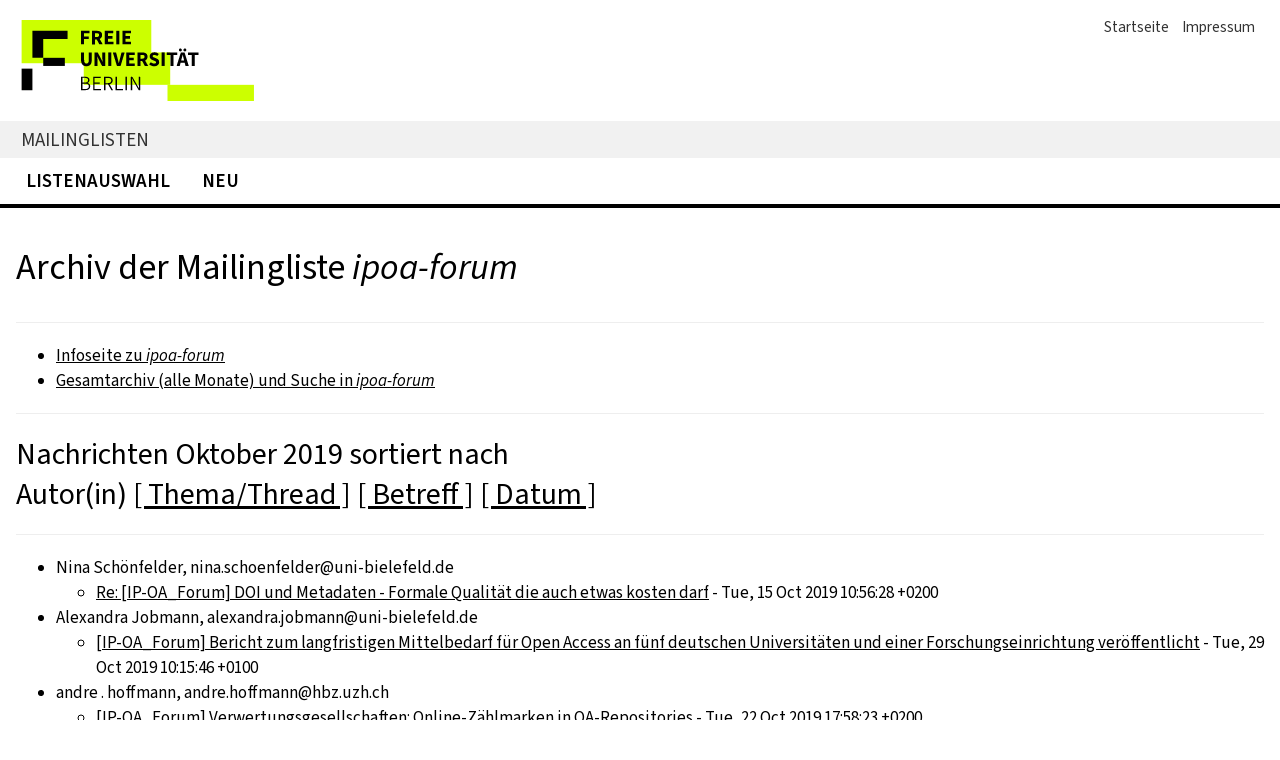

--- FILE ---
content_type: text/html
request_url: https://lists.fu-berlin.de/pipermail/ipoa-forum/2019-October/author.html
body_size: 3375
content:
<!-- MHonArc v2.6.19+ -->
<!DOCTYPE html>
<html lang="de">
<head>
      <meta name="viewport" content="width=device-width,initial-scale=1">
  <meta charset="UTF-8">
  <link rel="stylesheet" href="/css/w3.css">
  <link rel="stylesheet" href="/css/font.css">
  <link rel="stylesheet" href="/css/fub.css">
  <link rel="stylesheet" href="/css/lists.css">
  <link rel="icon" type="image/png" href="/images/fu-favicon.png">


    <meta http-equiv="pragma" content="no-cache">
    <meta name="robots" content="noindex,follow">

    <title>ipoa-forum - Oktober 2019 - Archiv nach Autor(in)
</title> 
</head>
<body>
<!--htdig_noindex-->
  <header class="on-screen">
    <!-- Navigation -->
    <div class="w3-right topnav">
      <ul>
        <li><a href='/'>Startseite</a>
        <li><a href='https://www.it-fu-berlin.de/impressum'>Impressum</a>
      </ul>
    </div>
    <!-- Logo -->
    <div class="logo w3-hide-medium w3-hide-large">
      <a href="https://www.fu-berlin.de"><img src="/images/fu-logo.gif"
        alt="Freie Universität Berlin" class="w3-image" width="168" height="41"></a>
    </div>
    <div class="logo w3-hide-small w3-hide-large">
      <a href="https://www.fu-berlin.de"><img src="/images/fu-logo.gif"
        alt="Freie Universität Berlin" class="w3-image" width="268" height="65"></a>
    </div>
    <div class="logo w3-hide-small w3-hide-medium">
      <a href="https://www.fu-berlin.de"><img src="/images/fu-berlin-logo.gif"
        alt="Freie Universität Berlin" class="w3-image" width="335" height="81"></a>
    </div>
    <!-- Identity Bar -->
    <div class="identity w3-bar">
      <div class="w3-container">
        <a href="/">Mailinglisten</a>
      </div>
    </div>
    <!-- Navigation Bar -->
    <div class="nav w3-bar navbar">
      <a href="/listinfo/" class="w3-bar-item w3-button">Listenauswahl</a>
      <a href="https://my.fu-berlin.de/mailtel/lists/lists.php" class="w3-bar-item w3-button">Neu</a>
    </div>
  </header>
  <!-- Seiteninhalt -->
  <main class="w3-container">


<h1>Archiv der Mailingliste <i>ipoa-forum</i></h1>
<hr>
<ul>
    <li>
        <a href="https://lists.fu-berlin.de/listinfo/ipoa-forum">Infoseite zu <i>ipoa-forum</i></a>
    </li>
    <li>
        <a href="../index.html">Gesamtarchiv (alle Monate) und Suche in <i>ipoa-forum</i></a>
    </li>
</ul>

<hr>
<h2>Nachrichten Oktober 2019 sortiert nach<br> Autor(in) <a href="thread.html">[&nbsp;Thema/Thread&nbsp;]</a> <a href="subject.html">[&nbsp;Betreff&nbsp;]</a> <a href="date.html">[&nbsp;Datum&nbsp;]</a></h2>
<hr>
<!--/htdig_noindex-->
<ul>
<li>Nina Sch&#xF6;nfelder, nina.schoenfelder@uni-bielefeld.de
<ul> 
<li><a name="00011" href="msg00011.html">Re: [IP-OA_Forum]  DOI und Metadaten - Formale Qualit&#xE4;t die auch etwas kosten darf</a> - Tue, 15 Oct 2019 10:56:28 +0200</li>
</ul>
</li>
<li>Alexandra Jobmann, alexandra.jobmann@uni-bielefeld.de
<ul> 
<li><a name="00029" href="msg00029.html">[IP-OA_Forum] Bericht zum langfristigen Mittelbedarf f&#xFC;r Open Access an f&#xFC;nf deutschen Universit&#xE4;ten und einer Forschungseinrichtung ver&#xF6;ffentlicht</a> - Tue, 29 Oct 2019 10:15:46 +0100</li>
</ul>
</li>
<li>andre . hoffmann, andre.hoffmann@hbz.uzh.ch
<ul> 
<li><a name="00021" href="msg00021.html">[IP-OA_Forum] Verwertungsgesellschaften: Online-Z&#xE4;hlmarken in OA-Repositories</a> - Tue, 22 Oct 2019 17:58:23 +0200</li>
</ul>
</li>
<li>Boltze, Julia, boltze@zib.de
<ul> 
<li><a name="00018" href="msg00018.html">[IP-OA_Forum] Weitere Repositorien starten in die erweiterte DeepGreen-Testphase</a> - Mon, 21 Oct 2019 13:27:06 +0200</li>
</ul>
</li>
<li>Charlotte Meixner, meixner@b-tu.de
<ul> 
<li><a name="00014" href="msg00014.html">[IP-OA_Forum] Stellenauschreibung: Bibliothekar/in Publikations- und Datenmanagement (m/w/d)</a> - Wed, 16 Oct 2019 13:59:38 +0200</li>
</ul>
</li>
<li>Dietmar Kammerer, mediarep@staff.uni-marburg.de
<ul> 
<li><a name="00023" href="msg00023.html">Re: [IP-OA_Forum] Verwertungsgesellschaften: Online-Z&#xE4;hlmarken in OA-Repositories</a> - Tue, 22 Oct 2019 21:15:33 +0200</li>
</ul>
</li>
<li>Gottschling, Maxie, gottschling@sub.uni-goettingen.de
<ul> 
<li><a name="00028" href="msg00028.html">[IP-OA_Forum] FIT4RRI Webinar &quot;Use cases for institutional change towards responsible research &amp; open science&quot;</a> - Mon, 28 Oct 2019 14:20:36 +0100</li>
<li><a name="00016" href="msg00016.html">[IP-OA_Forum] Open Science trainer bootcamp in Goettingen - 5 December 2019</a> - Thu, 17 Oct 2019 10:50:46 +0200</li>
</ul>
</li>
<li>Grishina, Evgenia, Dr. phil., grishina@uni-trier.de
<ul> 
<li><a name="00027" href="msg00027.html">[IP-OA_Forum] Die Position von GermanU15 zur neuen Finanzarchitektur f&#xFC;r OA-Publikationen</a> - Mon, 28 Oct 2019 11:59:42 +0100</li>
</ul>
</li>
<li>Gutknecht Christian, christian.gutknecht@snf.ch
<ul> 
<li><a name="00004" href="msg00004.html">[IP-OA_Forum] DOI und Metadaten - Formale Qualit&#xE4;t die auch etwas kosten darf</a> - Mon, 14 Oct 2019 12:00:21 +0200</li>
</ul>
</li>
<li>Ilg, Karin, karin.ilg@fh-bielefeld.de
<ul> 
<li><a name="00001" href="msg00001.html">[IP-OA_Forum] openaccess.nrw &#x2013; Startschuss f&#xFC;r landesweite Servicestruktur f&#xFC;r den freien Zugang zu wissenschaftlicher Information</a> - Tue, 08 Oct 2019 17:39:19 +0200</li>
</ul>
</li>
<li>Joachim . Meier, Joachim.Meier@ptb.de
<ul> 
<li><a name="00024" href="msg00024.html">[IP-OA_Forum] Stellenangebot: Physiker oder Wissenschaftlicher Bibliothekar, (m/w/d), E 14, vollzeit, zun&#xE4;chst 4 Jahre befristet, Physikalisch-Technische Bundesanstalt, Standort Braunschweig</a> - Wed, 23 Oct 2019 12:10:04 +0200</li>
</ul>
</li>
<li>Jochen Schirrwagen, jochen.schirrwagen@uni-bielefeld.de
<ul> 
<li><a name="00025" href="msg00025.html">[IP-OA_Forum] Webinar am 06.November 2019: &quot;Repository Nutzungsstatistiken und der Open Research Analytics Service&quot;</a> - Fri, 25 Oct 2019 18:13:55 +0200</li>
</ul>
</li>
<li>Katja Mruck, katja.mruck@fu-berlin.de
<ul> 
<li><a name="00007" href="msg00007.html">Re: [IP-OA_Forum]  DOI und Metadaten - Formale Qualit&#xE4;t die auch etwas kosten darf</a> - Tue, 15 Oct 2019 09:41:03 +0200</li>
</ul>
</li>
<li>Klaus Graf, klausgraf@googlemail.com
<ul> 
<li><a name="00026" href="msg00026.html">[IP-OA_Forum] Einige wichtige Begriffe der Open-Access-Bewegung</a> - Fri, 25 Oct 2019 19:57:21 +0200</li>
</ul>
</li>
<li>Lena Dreher, lena.dreher@uni-konstanz.de
<ul> 
<li><a name="00015" href="msg00015.html">[IP-OA_Forum] OpenAIRE Webinare zur Open Access Week 2019</a> - Thu, 17 Oct 2019 10:34:46 +0200</li>
</ul>
</li>
<li>Marcel Wrzesinski, marcel.wrzesinski@hiig.de
<ul> 
<li><a name="00013" href="msg00013.html">Re: [IP-OA_Forum]  DOI und Metadaten - Formale Qualit&#xE4;t die auch etwas kosten darf</a> - Tue, 15 Oct 2019 12:54:01 +0200</li>
</ul>
</li>
<li>Mittermaier, Bernhard, b.mittermaier@fz-juelich.de
<ul> 
<li><a name="00012" href="msg00012.html">Re: [IP-OA_Forum]  DOI und Metadaten - Formale Qualit&#xE4;t die auch etwas kosten darf</a> - Tue, 15 Oct 2019 11:03:02 +0200</li>
<li><a name="00030" href="msg00030.html">Re: [IP-OA_Forum]  Die Position von GermanU15 zur neuen Finanzarchitektur f&#xFC;r OA-Publikationen</a> - Thu, 31 Oct 2019 09:12:42 +0100</li>
<li><a name="00017" href="msg00017.html">[IP-OA_Forum] Stellenausschreibung Forschungszentrum J&#xFC;lich</a> - Fri, 18 Oct 2019 13:32:03 +0200</li>
<li><a name="00009" href="msg00009.html">Re: [IP-OA_Forum]  DOI und Metadaten - Formale Qualit&#xE4;t die auch etwas kosten darf</a> - Tue, 15 Oct 2019 10:34:19 +0200</li>
<li><a name="00006" href="msg00006.html">Re: [IP-OA_Forum]  DOI und Metadaten - Formale Qualit&#xE4;t die auch etwas kosten darf</a> - Tue, 15 Oct 2019 09:15:00 +0200</li>
</ul>
</li>
<li>Ostrzinski, Ulrike, Ostrzinski@zbmed.de
<ul> 
<li><a name="00000" href="msg00000.html">[IP-OA_Forum] Fellow-Programm &#x201E;Freies Wissen&#x201C; f&#xF6;rdert ZB MED-Wissenschaftlerin</a> - Mon, 07 Oct 2019 12:26:19 +0200</li>
</ul>
</li>
<li>Paul Vierkant, paul.vierkant@os.helmholtz.de
<ul> 
<li><a name="00002" href="msg00002.html">[IP-OA_Forum] Pressemitteilung zum DINI-Zertifikat fu&#x308;r Open-Access-Publikationsdienste 2019</a> - Fri, 11 Oct 2019 09:31:45 +0200</li>
</ul>
</li>
<li>Philipp Conzett, philipp.conzett@uit.no
<ul> 
<li><a name="00019" href="msg00019.html">[IP-OA_Forum] Registration for the European Dataverse Workshop 2020 is now open!</a> - Mon, 21 Oct 2019 13:30:51 +0200</li>
</ul>
</li>
<li>Philipp Zumstein, philipp.zumstein@bib.uni-mannheim.de
<ul> 
<li><a name="00022" href="msg00022.html">Re: [IP-OA_Forum]  DOI und Metadaten - Formale Qualit&#xE4;t die auch etwas kosten darf</a> - Tue, 22 Oct 2019 20:22:24 +0200</li>
<li><a name="00005" href="msg00005.html">Re: [IP-OA_Forum]  DOI und Metadaten - Formale Qualit&#xE4;t die auch etwas kosten darf</a> - Tue, 15 Oct 2019 08:51:26 +0200</li>
</ul>
</li>
<li>Pieper, Dirk, dirk.pieper@uni-bielefeld.de
<ul> 
<li><a name="00031" href="msg00031.html">Re: [IP-OA_Forum]  Die Position von GermanU15 zur neuen Finanzarchitektur f&#xFC;r OA-Publikationen</a> - Thu, 31 Oct 2019 11:03:46 +0100</li>
</ul>
</li>
<li>Schobert, Dagmar, dagmar.schobert@tu-berlin.de
<ul> 
<li><a name="00003" href="msg00003.html">[IP-OA_Forum] Einladung: Festveranstaltung und Podiumsdiskussion &quot;Die Zukunft des wissenschaftlichen Publizierens&#x201C; am 22.10.2019 an der TU Berlin</a> - Fri, 11 Oct 2019 14:20:31 +0200</li>
</ul>
</li>
<li>Schubert, schubert@uni-leipzig.de
<ul> 
<li><a name="00008" href="msg00008.html">Re: [IP-OA_Forum]  DOI und Metadaten - Formale Qualit&#xE4;t die auch etwas kosten darf</a> - Tue, 15 Oct 2019 10:03:37 +0200</li>
<li><a name="00020" href="msg00020.html">Re: [IP-OA_Forum]  DOI und Metadaten - Formale Qualit&#xE4;t die auch etwas kosten darf</a> - Tue, 22 Oct 2019 09:26:30 +0200</li>
<li><a name="00010" href="msg00010.html">Re: [IP-OA_Forum]  DOI und Metadaten - Formale Qualit&#xE4;t die auch etwas kosten darf</a> - Tue, 15 Oct 2019 10:42:34 +0200</li>
</ul>
</li>
</ul>
<!--htdig_noindex-->
  </main>
  <footer class="on-screen">
    <div class="w3-row bottomnav">
      <div class="w3-third">
        <h4>FUB-IT</h4>
        <ul>
          <li><a href="https://www.fu-berlin.de">Freie Universität Berlin</a>
          <li><a href="https://www.it.fu-berlin.de">Zentraleinrichting FUB-IT</a>
        </ul>
      </div>
      <div class="w3-third">
        <h4>Service-Navigation</h4>
        <ul>
          <li><a href='/'>Startseite</a>
          <li><a href='/listinfo'>Listenauswahl</a>
          <li><a href='https://my.fu-berlin.de/mailtel/lists/lists.php'>Portal</a>
          <li><a href='https://www.it-fu-berlin.de/impressum'>Impressum</a>
        </ul>
      </div>
      <div class="w3-third">
        <h4>Diese Seite</h4>
        <ul>
          <script>document.write('<li><a href="javascript:window.print()">Drucken</a>')</script>
          <li><a href="mailto:postmaster@lists.fu-berlin.de?Subject=[Feedback]%20Lists.FU-Berlin.DE">Feedback</a>
        </ul>
      </div>
    </div>
  </footer>

<!--/htdig_noindex-->
</body>
</html>

<!-- MHonArc v2.6.19+ -->


--- FILE ---
content_type: text/css
request_url: https://lists.fu-berlin.de/css/fub.css
body_size: 853
content:
body {
  max-width: 1400px;
  margin: auto;
  background: white;
  color: black;
  font-family: SourceSansPro,sourceSans,Courier,Arial,Helvetica,sans-serif;
  font-size: 17px;
  line-height: 25.5px;
}
h1, h2, h3, h4, h5, h6 {
  font-family: SourceSansPro,sourceSans,Arial,Helvetica,sans-serif;
  line-height: normal;
}
footer {
  padding: 50px;
  border-top: 4px solid black;
  font-size: 0.9em;
}
footer a {
  text-decoration: none;
  text-decoration-thickness: 1px;
  text-underline-offset: .25em;
}
footer a:hover {
  text-decoration: underline;
}
footer ul {
  list-style-type: none;
  margin: 0;
  padding: 0;
}
footer li::before {
  content: "\203A  ";
  font-weight: bold;
  font-size: 1.5em;
}
nav {
  font-weight: bold;
  text-transform: uppercase;
  font-size: 120%;
  border-bottom: 4px solid black;
}
main {
  padding: 25px 40px;
}
main a {
  text-decoration: underline;
  text-decoration-thickness: 1px;
  text-underline-offset: .25em;
}
main a:hover {
  color: white;
  background: black;
  text-decoration: none;
}
main .breadcrumb {
  font-size: 90%;
  padding-top: 10px;
}
main .breadcrumb a {
  color: #999;
  text-decoration: none;
}
main .breadcrumb a:hover {
  text-decoration: underline;
  background-color: white;
}
.logo {
  padding: 20px 0;
}
.identity {
  background: #f1f1f1;
  text-transform: uppercase;
  font-size: 19px;
  height: 37px;
  line-height: 37px;
}
.identity a {
  color: #333;
  padding: 5px 5px;
  text-decoration: none;
}
.identity a:hover {
  text-decoration: none;
  color: black;
  background: transparent;
}
.topnav {
  margin-right: 20px;
  font-size: 90%;
}
.topnav ul {
  list-style-type: none;
}
.topnav ul a {
  padding: 0 5px;
  color: #333;
  text-decoration: none;
  text-decoration-thickness: 1px;
  text-underline-offset: .25em;
}
.topnav ul a:hover {
  text-decoration: underline;
  color: black;
  background: transparent;
}
.topnav ul li {
  display: inline;
}
.topnavlight {
  font-size: 90%;
}
.topnavlight a {
  padding: 0 5px;
  color: #333;
  text-decoration: none;
  text-decoration-thickness: 1px;
  text-underline-offset: .25em;
}
.topnavlight a:hover {
  text-decoration: underline;
}
.mainpage a {
  color: black;
  text-decoration: underline;
}
.footnav ul a {
  padding: 0 5px;
  color: #333;
  text-decoration: none;
  text-decoration-thickness: 1px;
  text-underline-offset: .25em;
}
.footnav ul a:hover {
  text-decoration: underline;
  color: black;
  background: transparent;
}
.footnav li {
  margin: 10px 0;
}
.service {
  font-size: 14px;
}
.bigger {
  font-size: 150%;
}
.big {
  font-size: 200%;
}
.navbar {
  padding: 0 10px;;
}
.nav {
  line-height: 30px;
  text-transform: uppercase;
  font-weight: 600;
  font-size: 19px!important;
  border-bottom: 4px solid black;
}
.nav a:hover {
  background-color:#cf0!important;
}
.seal {
  padding: 50px;
  border-top: 1px solid black;
}
.seal-description {
  font-size: 90%;
  min-height: 150px;
  line-height: 150px;
}
.seal-description p {
  padding-left: 20px;
  line-height: 1.5;
  display: inline-block;
  vertical-align: middle;
}
@media print
{
  .on-screen, .on-screen *
  {
    display: none !important;
  }
}
